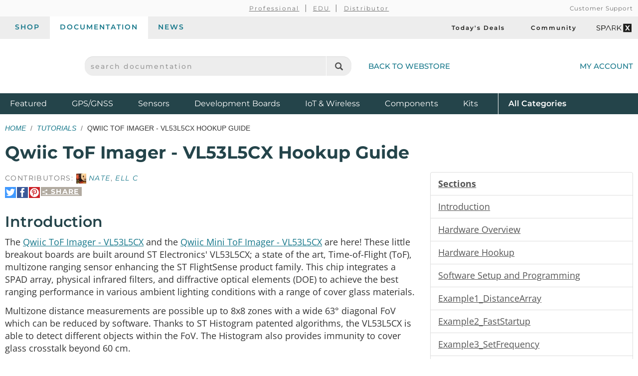

--- FILE ---
content_type: text/html;charset=UTF-8
request_url: https://learn.sparkfun.com/tutorials/qwiic-tof-imager---vl53l5cx-hookup-guide
body_size: 17431
content:
<!DOCTYPE html>
<html lang="en">
  <head>
    <!-- Google Tag Manager -->
<script>(function(w,d,s,l,i){w[l]=w[l]||[];w[l].push({'gtm.start':
new Date().getTime(),event:'gtm.js'});var f=d.getElementsByTagName(s)[0],
j=d.createElement(s),dl=l!='dataLayer'?'&l='+l:'';j.async=true;j.src=
'https://www.googletagmanager.com/gtm.js?id='+i+dl;f.parentNode.insertBefore(j,f);
})(window,document,'script','dataLayer','GTM-WLMFVVN');</script>
<!-- End Google Tag Manager -->
    <meta charset="utf-8">
          <meta name="viewport" content="width=device-width, initial-scale=1"> <!-- mobile mode if small screen device -->
    
    <title>Qwiic ToF Imager - VL53L5CX Hookup Guide - SparkFun Learn</title>

          <link rel="canonical" href="https://learn.sparkfun.com/tutorials/qwiic-tof-imager---vl53l5cx-hookup-guide/all">
            
    <link href="/css/bootstrap.min.css?rev=1765313455" rel="stylesheet">
    <link rel="stylesheet" href="/css/theme.github.css?rev=1765313455" type="text/css" media="screen" />    <link rel="alternate" type="application/atom+xml" title="Education Blog" href="https://learn.sparkfun.com/feeds/blog" />
    <link rel="alternate" type="application/atom+xml" title="Tutorials" href="https://learn.sparkfun.com/feeds/tutorials" />
    <link rel="alternate" type="application/atom+xml" title="Education Blog Comments" href="https://learn.sparkfun.com/feeds/blog_comments" />
    <link rel="alternate" type="application/atom+xml" title="Tutorial Comments" href="https://learn.sparkfun.com/feeds/tutorial_comments" />
  </head>

  <body id=learn class="layout-default no-type tutorials-view" ontouchstart="">
    <!-- Google Tag Manager (noscript) -->
<noscript><iframe src="https://www.googletagmanager.com/ns.html?id=GTM-WLMFVVN"
height="0" width="0" style="display:none;visibility:hidden"></iframe></noscript>
<!-- End Google Tag Manager (noscript) -->
    <script>;</script>
    <div class="wrapper" itemscope itemtype="http://schema.org/WebSite">
      <meta itemprop="url" content="https://learn.sparkfun.com/">
      <div class=wrapper-inner>

    <header>
  <div class="support-nav-container container-fluid hidden-xs">
    <div class="container">
      <div class="support-nav">
        <div aria-hidden="true">&nbsp;</div>

        <div>
          <ul class="professional-links">
            <li><a href="https://www.sparkfun.com/professional">Professional</a></li>
            <li><a href="https://www.sparkfun.com/education">EDU</a>            <li><a href="https://www.sparkfun.com/become-a-distributor">Distributor</a>          </ul>
        </div>

        <div class="cs">
          <a href="https://www.sparkfun.com/support">Customer Support</a>        </div>
      </div>
    </div>
  </div>

  <div class="top-nav-buttons container-fluid hidden-xs">
    <div class="container">
      <div class="tab-bar">
        <ul class="tab-navigation" aria-label="sparkfun.com navigation">
  <li><a href="https://www.sparkfun.com/">Shop</a></li>
  <li class="active"><a href="https://learn.sparkfun.com/">Documentation</a></li>
  <li class=""><a href="https://news.sparkfun.com/">News</a></li>
</ul>

<ul class="sale-links" aria-label="Deals and special interests">
  <li><a href="https://www.sparkfun.com/todays-deals"><span class="icon-header icon-header-sale" aria-hidden="true"></span>Today's Deals</a></li>
  <li><a href="https://community.sparkfun.com/" target="_blank"><span class=" icon-header icon-header-community" aria-hidden="true"></span>Community</a></li>
  <li><a class="sparkx" href="https://www.sparkfun.com/sparkx"><span class="sfe-icon-sparkx"><span class="sr-only">SparkX</span></span></a></li>
</ul>
      </div>
    </div>
  </div>

  <div class="container">
    <div class="header-content">
      <div class="logo-container">
        <button id="mobile-nav-menu-trigger" class="mobile-menu-button btn-unstyled hidden-sm hidden-md hidden-lg" type="button" aria-label="Open navigation menu">
          <span class="glyphicon glyphicon-menu-hamburger" aria-hidden="true"></span>
        </button>

        <a class="logo" href="https://www.sparkfun.com/">
          <span class="logo-sfe-primary"><span class="visuallyhidden">SparkFun Electronics - sparkfun.com</span></span>
        </a>
      </div>

      <div class="search-block">
                  <form id="search_form" class="search-block-form" action="https://learn.sparkfun.com/search/results" method="get">
            <label for="global-search" class="sr-only">search documentation</label>
            <input name="term" id="global-search" class="form-control" type="text" value="" placeholder="search documentation" autocomplete="off">
            <button type="submit" class="glyphicon glyphicon-search global-search-icon" aria-label="Search"></button>
          </form>
        
        <a href="https://www.sparkfun.com/" class="hidden-xs">Back to Webstore<span class="icon-header icon-header-undo" aria-hidden="true"></span></a>
      </div>

        <a class="account-link" href="https://www.sparkfun.com/customer/account">
          <span class="img-account-silhouette visible-xs-inline-block"><span class="sr-only">My Account</span></span>
          <span class="hidden-xs">My Account</span>
        </a>

    </div>
  </div>

  <div class="header-nav container-fluid hidden-xs">
    <div class="container">
      <ul class="nav-product-categories" aria-label="Featured product categories">
  <li><a href="https://www.sparkfun.com/featured">Featured <span class="sr-only">Products</span></a></li>
  <li><a href="https://www.sparkfun.com/gnss">GPS/GNSS</a></li>
  <li><a href="https://www.sparkfun.com/sensors">Sensors</a></li>
  <li><a href="https://www.sparkfun.com/development-boards">Development Boards</a></li>
  <li class="header-nav-iot"><a href="https://www.sparkfun.com/iot-wireless">IoT & Wireless</a></li>
  <li class="header-nav-components"><a href="https://www.sparkfun.com/components">Components</a></li>
  <li class="header-nav-kits"><a href="https://www.sparkfun.com/kits">Kits</a></li>
  <li class="all-cat"><a href="https://www.sparkfun.com/all-categories"><span class="visible-xs-inline">Shop </span>All <span class="sr-only">Product</span> Categories</a></li>
</ul>
    </div>
  </div>
  <div id="nav-mobile-menu" class="nav-mobile-menu" aria-labelledby="nav-mobile-menu-heading" aria-role="dialog" aria-modal="true">
    <h2 id="nav-mobile-menu-heading" class="sr-only">Navigation menu</h2>
    <ul class="mobile-menu-tabs">
      <li class="active"><a>Menu</a></li>
      <li><a href="https://www.sparkfun.com/customer/account">Account</a></li>
    </ul>
    <ul class="nav-product-categories" aria-label="Featured product categories">
  <li><a href="https://www.sparkfun.com/featured">Featured <span class="sr-only">Products</span></a></li>
  <li><a href="https://www.sparkfun.com/gnss">GPS/GNSS</a></li>
  <li><a href="https://www.sparkfun.com/sensors">Sensors</a></li>
  <li><a href="https://www.sparkfun.com/development-boards">Development Boards</a></li>
  <li class="header-nav-iot"><a href="https://www.sparkfun.com/iot-wireless">IoT & Wireless</a></li>
  <li class="header-nav-components"><a href="https://www.sparkfun.com/components">Components</a></li>
  <li class="header-nav-kits"><a href="https://www.sparkfun.com/kits">Kits</a></li>
  <li class="all-cat"><a href="https://www.sparkfun.com/all-categories"><span class="visible-xs-inline">Shop </span>All <span class="sr-only">Product</span> Categories</a></li>
</ul>
    <ul class="tab-navigation" aria-label="sparkfun.com navigation">
  <li><a href="https://www.sparkfun.com/">Shop</a></li>
  <li class="active"><a href="https://learn.sparkfun.com/">Documentation</a></li>
  <li class=""><a href="https://news.sparkfun.com/">News</a></li>
</ul>

<ul class="sale-links" aria-label="Deals and special interests">
  <li><a href="https://www.sparkfun.com/todays-deals"><span class="icon-header icon-header-sale" aria-hidden="true"></span>Today's Deals</a></li>
  <li><a href="https://community.sparkfun.com/" target="_blank"><span class=" icon-header icon-header-community" aria-hidden="true"></span>Community</a></li>
  <li><a class="sparkx" href="https://www.sparkfun.com/sparkx"><span class="sfe-icon-sparkx"><span class="sr-only">SparkX</span></span></a></li>
</ul>
  </div>
</header>

    
    <div class=content>
      <div class=container id=airlock>

        
        <div class=main-title>
  <ul class="breadcrumb">
    <li><a href="https://learn.sparkfun.com/">Home</a></li>
    <li><a href="https://learn.sparkfun.com/tutorials">Tutorials</a></li>
    <li>Qwiic ToF Imager - VL53L5CX Hookup Guide</li>
      </ul>

  <h1>
    Qwiic ToF Imager - VL53L5CX Hookup Guide  </h1>

</div>


<a id=nav_toggle_pages class="nav_toggle nav-toggle-trigger" href="#"><span>&#8801;</span> Pages</a>

<div id=tutorial class="row">

  <div class="col-sm-8" id="sections">

    <div class="contributors">
                      Contributors:
                <span class="contributor-alias"><img src="https://cdn.sparkfun.com/avatar/1ff6ad39b8c242a14296a76845e116cd?d=retro&s=20&r=pg" /> Nate</span>, <span class="contributor-alias"> Ell C</span>          </div>

    <div class="share-link-inline">

  <a class="share-link-toggle" href="#">
    <span class="share-title">
      <span class="sfe-icon-share"></span>
      Share    </span>
  </a>

  <div class="share-link-inner dialog">
    Use this URL to share:<br>
    <input class="form-control input-sm" type="text" value="http://sfe.io/t2002" onclick="$(this).trigger('select');">

    <div class="share-social">

      <a rel=nofollow onclick="return $(this).sfeutil('track_link',this,'Share','clicked','tumblr');" href="https://www.tumblr.com/share/link?url=http%3A%2F%2Fsfe.io%2Ft2002&name=Qwiic+ToF+Imager+-+VL53L5CX+Hookup+Guide" title="Share on Tumblr"><span class="sfe-icon-tumblr hidetext"><span>Share on Tumblr</span></span></a>

      <a rel=nofollow onclick="return $(this).sfeutil('track_link',this,'Share','clicked','reddit');" href="https://www.reddit.com/submit?url=http%3A%2F%2Fsfe.io%2Ft2002" title="Submit to reddit"><span class="sfe-icon-reddit hidetext"><span>Submit to reddi</span></span></a>

    </div>

    </div>
  
  <div class="share-social">

    <a rel=nofollow onclick="return $(this).sfeutil('track_link',this,'Share','clicked','twitter');" href="https://twitter.com/intent/tweet?text=Qwiic+ToF+Imager+-+VL53L5CX+Hookup+Guide&url=http%3A%2F%2Fsfe.io%2Ft2002&via=sparkfun" title="Share on Twitter"><span class="sfe-icon-twitter hidetext"><span>Share on Twitter</span></span></a>

    <a rel=nofollow onclick="return $(this).sfeutil('track_link',this,'Share','clicked','facebook');" href="http://www.facebook.com/sharer.php?u=http%3A%2F%2Fsfe.io%2Ft2002&t=Qwiic+ToF+Imager+-+VL53L5CX+Hookup+Guide" title="Share on Facebook"><span class="sfe-icon-facebook-nobox hidetext"><span>Share on Facebook</span></span></a>

          <a rel=nofollow onclick="return $(this).sfeutil('track_link',this,'Share','clicked','pinterest');" href="https://www.pinterest.com/pin/create/button/?url=http%3A%2F%2Fsfe.io%2Ft2002&media=https%3A%2F%2Fcdn.sparkfun.com%2F%2Fr%2F500-1000%2Fassets%2Flearn_tutorials%2F2%2F0%2F0%2F2%2F18642-SparkFun_Qwiic_ToF_Imager_-_VL53L5CX-01.jpg&description=Qwiic+ToF+Imager+-+VL53L5CX+Hookup+Guide" title="Pin It"><span class="sfe-icon-pinterest hidetext"><span>Pin It</span></span></a>
    
  </div>

  
</div>

          <div class="section tutorial-page">
        <h2 id="introduction">Introduction</h2>
        <p>The <a href="https://www.sparkfun.com/products/18642">Qwiic ToF Imager - VL53L5CX</a> and the <a href="https://www.sparkfun.com/products/19013">Qwiic Mini ToF Imager - VL53L5CX</a> are here! These little breakout boards are built around ST Electronics' VL53L5CX; a state of the art, Time-of-Flight (ToF), multizone ranging sensor enhancing the ST FlightSense product family. This chip integrates a SPAD array, physical infrared filters, and diffractive optical elements (DOE) to achieve the best ranging performance in various ambient lighting conditions with a range of cover glass materials.</p>

<p>Multizone distance measurements are possible up to 8x8 zones with a wide 63° diagonal FoV which can be reduced by software. Thanks to ST Histogram patented algorithms, the VL53L5CX is able to detect different objects within the FoV. The Histogram also provides immunity to cover glass crosstalk beyond 60 cm.</p>

<p>Ideal for 3D room mapping, obstacle detection for robotics, gesture recognition, IoT, laser-assisted autofocus, and AR/VR enhancement, the Qwiic connector on this sensor makes integration easy.</p>

<div class="row">
  <div class="col-md-6">

<div >
<div class="tile product-tile big grid " data-id="product-18642">
  <div class="actions-wrap">
          <a class="thumb" href="https://www.sparkfun.com/sparkfun-qwiic-tof-imager-vl53l5cx.html">
        <img src="https://cdn.sparkfun.com/r/600-600/assets/parts/1/8/1/6/9/18642-SparkFun_Qwiic_ToF_Imager_-_VL53L5CX-01.jpg" alt="SparkFun Qwiic ToF Imager - VL53L5CX" height="600">
      </a>
      </div>

  <div class="main">
    
    <h3 class="title">
              <a href="https://www.sparkfun.com/sparkfun-qwiic-tof-imager-vl53l5cx.html">
          <span>SparkFun Qwiic ToF Imager - VL53L5CX</span>
        </a>
          </h3>

    <span class="sku">
      SEN-18642    </span>

          <p class="description" style="display:none">
        The SparkFun Qwiic ToF Imager is built around VL53L5CX from ST Electronics; a state of the art, Time-of-Flight (ToF), multizo&hellip;      </p>
      </div>

      <div>
      <div class="prices">
                <span class="price-sale">
          <span class="price">$32.50</span>
        </span>
      </div>
    </div>
  
  </div>
</div>


</div>
  <div class="col-md-6">

<div >
<div class="tile product-tile big grid " data-id="product-19013">
  <div class="actions-wrap">
          <a class="thumb" href="https://www.sparkfun.com/sparkfun-qwiic-mini-tof-imager-vl53l5cx.html">
        <img src="https://cdn.sparkfun.com/r/600-600/assets/parts/1/8/6/1/2/19013-SparkFun_Qwiic_Mini_ToF_Imager_-_VL53L5CX-01.jpg" alt="SparkFun Qwiic Mini ToF Imager - VL53L5CX" height="600">
      </a>
      </div>

  <div class="main">
    
    <h3 class="title">
              <a href="https://www.sparkfun.com/sparkfun-qwiic-mini-tof-imager-vl53l5cx.html">
          <span>SparkFun Qwiic Mini ToF Imager - VL53L5CX</span>
        </a>
          </h3>

    <span class="sku">
      SEN-19013    </span>

          <p class="description" style="display:none">
        The SparkFun Qwiic Mini ToF Imager is built around VL53L5CX from ST Electronics; a state of the art, Time-of-Flight (ToF), mu&hellip;      </p>
      </div>

      <div>
      <div class="prices">
                <span class="price-sale">
          <span class="price">$25.95</span>
        </span>
      </div>
    </div>
  
  </div>
</div>


</div>
</div>

<div class="flex-video-wrap clearfix">
  <div class="flex-video widescreen img">
    <iframe src="https://www.youtube.com/embed/TkAV8aNZ5a4/?autohide=1&amp;border=0&amp;wmode=opaque&amp;enablejsapi=1" frameborder=0 allowfullscreen width="560" height="315"></iframe>
  </div>
</div>


<h3>Required Materials</h3>

<p>To follow along with this tutorial, you will need the following materials. You may not need everything though depending on what you have. Add it to your cart, read through the guide, and adjust the cart as necessary.</p>

<script src="/wish_lists/165851.js"></script>

<h3>Suggested Reading</h3>

<p>If you aren't familiar with the Qwiic system, we recommend reading <a href="https://www.sparkfun.com/qwiic">here for an overview</a>.</p>

<table class="table table-bordered">
  <tr align="center">
   <td><center><a href="https://www.sparkfun.com/qwiic"><img src="https://cdn.sparkfun.com/assets/custom_pages/2/7/2/qwiic-logo.png" alt="Qwiic Connect System" title="Qwiic Connect System"></a></center></td>
  </tr>
  <tr align="center">
    <td><i><a href="https://www.sparkfun.com/qwiic">Qwiic Connect System</a></i></td>
  </tr>
</table>

<p>We would also recommend taking a look at the following tutorials if you aren't familiar with them.</p>


<div class="tile-wrap">
  <div class="tile tutorial-tile  grid " data-id="tutorial-62">
  <a href="https://learn.sparkfun.com/tutorials/logic-levels">
          <div class="thumb-wrap">
        <div class="thumb" style="background-image:url(https://cdn.sparkfun.com/c/264-148/assets/learn_tutorials/6/2/Input_Output_Logic_Level_Tolerances_tutorial_tile.png)"></div>
      </div>
    
    
    <h3 class="title">Logic Levels</h3>
      </a>

      <div class="description">
      Learn the difference between 3.3V and 5V devices and logic levels.     </div>
  
  </div>
<div class="tile tutorial-tile  grid " data-id="tutorial-82">
  <a href="https://learn.sparkfun.com/tutorials/i2c">
          <div class="thumb-wrap">
        <div class="thumb" style="background-image:url(https://cdn.sparkfun.com/c/264-148/assets/learn_tutorials/8/2/I2C-Block-Diagram.jpg)"></div>
      </div>
    
    
    <h3 class="title">I2C</h3>
      </a>

      <div class="description">
      An introduction to I2C, one of the main embedded communications protocols in use today.    </div>
  
  </div>
<div class="tile tutorial-tile  grid " data-id="tutorial-664">
  <a href="https://learn.sparkfun.com/tutorials/how-to-work-with-jumper-pads-and-pcb-traces">
          <div class="thumb-wrap">
        <div class="thumb" style="background-image:url(https://cdn.sparkfun.com/c/264-148/assets/learn_tutorials/6/6/4/PCB_TraceCutLumenati.jpg)"></div>
      </div>
    
    
    <h3 class="title">How to Work with Jumper Pads and PCB Traces</h3>
      </a>

      <div class="description">
      Handling PCB jumper pads and traces is an essential skill. Learn how to cut a PCB trace, add a solder jumper between pads to reroute connections, and repair a trace with the green wire method if a trace is damaged.
    </div>
  
  </div>
<div class="tile tutorial-tile  grid " data-id="tutorial-928">
  <a href="https://learn.sparkfun.com/tutorials/hookup-guide-for-the-sparkfun-artemis-thing-plus">
          <div class="thumb-wrap">
        <div class="thumb" style="background-image:url(https://cdn.sparkfun.com/c/264-148/assets/learn_tutorials/9/2/8/15574-SparkFun_Thing_Plus_-_Artemis-02.jpg)"></div>
      </div>
    
    
    <h3 class="title">Hookup Guide for the SparkFun Artemis Thing Plus</h3>
      </a>

      <div class="description">
      Get started with our SparkFun Artemis Thing Plus - our popular Thing Plus footprint with the powerful Artemis module for ultimate functionality.    </div>
  
  </div>
</div>

  <div class="clearfix"></div>      </div>
          <div class="section tutorial-page">
        <h2 id="hardware-overview">Hardware Overview</h2>
        <h3>VL53L5CX</h3>

<p>The SparkFun Qwiic ToF Imager and Qwiic ToF Mini are state of the art, 64 pixel Time-of-Flight (ToF) 4 meter ranging sensors built around the VL53L5CX from ST. To see more details, refer to the <a href="https://cdn.sparkfun.com/assets/6/e/3/0/6/vl53l5cx-datasheet.pdf">datasheet</a>.</p>

<div class="alert alert-danger">
<span class="glyphicon glyphicon-warning-sign"></span>
<b> Note:</b> Both of these boards ship with vacuum tape over the sensor. Please be sure to remove this tape before first use!  
</div>

<table class="table table-hover table-striped table-bordered">
  <tr align="center">
   <td><a href="https://cdn.sparkfun.com/r/600-600/assets/learn_tutorials/2/0/0/2/18642-SparkFun_Qwiic_ToF_Imager_-_VL53L5CX-Sensor.jpg"><img src="https://cdn.sparkfun.com/assets/learn_tutorials/2/0/0/2/18642-SparkFun_Qwiic_ToF_Imager_-_VL53L5CX-Sensor.jpg" alt="The sensor is smack in the middle of the front side of the board."></a></td>
   <td><a href="https://cdn.sparkfun.com/r/600-600/assets/learn_tutorials/2/0/0/2/19013-Qwiic_ToF_Imager_Mini_VL53L5CX-Sensor1.jpg"><img src="https://cdn.sparkfun.com/assets/learn_tutorials/2/0/0/2/19013-Qwiic_ToF_Imager_Mini_VL53L5CX-Sensor1.jpg" alt="The sensor is a little bit higher than the middle of the front side of the board."></a></td>
  </tr>
  <tr align="center">
    <td><i>Qwiic ToF Imager - VL53L5CX</i></td>
    <td><i>Qwiic Mini ToF Imager - VL53L5CX</i></td>
  </tr>
</table>

<h3>Qwiic Connectors</h3>

<p>Our Qwiic Ecosystem makes sensors pretty much plug and play. There are two Qwiic connectors on either side of the Qwiic Air Velocity Sensor board to provide power and I<sup>2</sup>C connectivity simultaneously.</p>

<p>The 7-bit unshifted I<sup>2</sup>C address (most commonly used with Arduino) is <strong>0x29</strong>. The 8-bit I<sup>2</sup>C address of the board is <b>0x52</b> for writing and <strong>0x53</strong> for reading.</p>

<table class="table table-hover table-striped table-bordered">
  <tr align="center">
   <td><a href="https://cdn.sparkfun.com/r/600-600/assets/learn_tutorials/2/0/0/2/18642-SparkFun_Qwiic_ToF_Imager_-_VL53L5CX-Qwiic.jpg"><img src="https://cdn.sparkfun.com/assets/learn_tutorials/2/0/0/2/18642-SparkFun_Qwiic_ToF_Imager_-_VL53L5CX-Qwiic.jpg" alt="Qwiic connectors live on either side of the front side of the board (left and right)."></a></td>
   <td><a href="https://cdn.sparkfun.com/r/600-600/assets/learn_tutorials/2/0/0/2/19013-Qwiic_ToF_Imager_Mini_VL53L5CX-Sensor1.jpg"><img src="https://cdn.sparkfun.com/assets/learn_tutorials/2/0/0/2/19013-Qwiic_ToF_Imager_Mini_VL53L5CX-Qwiic1.jpg" alt="Qwiic connectors live on either side of the back side of the board (left and right)."></a></td>
  </tr>
  <tr align="center">
    <td><i>Qwiic ToF Imager - VL53L5CX</i></td>
    <td><i>Qwiic Mini ToF Imager - VL53L5CX</i></td>
  </tr>
</table>

<h3>Power</h3>

<p>Ideally power will be supplied by the Qwiic connector, but if you wish to supply your own power, pins have been broken out along the bottom side of the board labeled <code>3V3</code> and <code>GND</code>. The input voltage range should be between <b>2.7</b>-<b>3.3V</b>.</p>

<table class="table table-hover table-striped table-bordered">
  <tr align="center">
   <td><a href="https://cdn.sparkfun.com/r/600-600/assets/learn_tutorials/2/0/0/2/18642-SparkFun_Qwiic_ToF_Imager_-_VL53L5CX-PwrPTH.jpg"><img src="https://cdn.sparkfun.com/assets/learn_tutorials/2/0/0/2/18642-SparkFun_Qwiic_ToF_Imager_-_VL53L5CX-PwrPTH.jpg" alt="First two pins from the left on the bottom of the front side of the board are Ground and 3V3"></a></td>
   <td><a href="https://cdn.sparkfun.com/r/600-600/assets/learn_tutorials/2/0/0/2/19013-Qwiic_ToF_Imager_Mini_VL53L5CX-PwrPTH1.jpg"><img src="https://cdn.sparkfun.com/assets/learn_tutorials/2/0/0/2/19013-Qwiic_ToF_Imager_Mini_VL53L5CX-PwrPTH1.jpg" alt="First two pins from the right on the bottom of the front side of the board are Ground and 3V3."></a></td>
  </tr>
  <tr align="center">
    <td><i>Qwiic ToF Imager - VL53L5CX</i></td>
    <td><i>Qwiic Mini ToF Imager - VL53L5CX</i></td>
  </tr>
</table>

<h3>I<sup>2</sup>C</h3>

<p>The I<sup>2</sup>C pins break out the functionality of the Qwiic connectors. Depending on your application, you can connect to these pins via the plated through holes for SDA and SCL.</p>

<table class="table table-hover table-striped table-bordered">
  <tr align="center">
   <td><a href="https://cdn.sparkfun.com/r/600-600/assets/learn_tutorials/2/0/0/2/18642-SparkFun_Qwiic_ToF_Imager_-_VL53L5CX-SDASCL.jpg"><img src="https://cdn.sparkfun.com/assets/learn_tutorials/2/0/0/2/18642-SparkFun_Qwiic_ToF_Imager_-_VL53L5CX-SDASCL.jpg" alt="The two middle pins on the bottom edge of the front side of the board are SDA and SCL (in that order from left)"></a></td>
   <td><a href="https://cdn.sparkfun.com/r/600-600/assets/learn_tutorials/2/0/0/2/19013-Qwiic_ToF_Imager_Mini_VL53L5CX-SDASCL1.jpg"><img src="https://cdn.sparkfun.com/assets/learn_tutorials/2/0/0/2/19013-Qwiic_ToF_Imager_Mini_VL53L5CX-SDASCL1.jpg" alt="The two middle pins on the bottom edge of the front side of the board are SDA and SCL (in that order from left)"></a></td>
  </tr>
  <tr align="center">
    <td><i>Qwiic ToF Imager - VL53L5CX</i></td>
    <td><i>Qwiic Mini ToF Imager - VL53L5CX</i></td>
  </tr>
</table>

<h3>INT and RST</h3>

<p>The interrupt pin is the interrupt output and defaults to an open-drain output. A 47 kΩ pull-up resistor to IOVDD is included.</p>

<p>The reset pin is the I<sup>2</sup>C interface reset pin and is active high. It is pulled to ground with a 47 kΩ resistor.</p>

<table class="table table-hover table-striped table-bordered">
  <tr align="center">
   <td><a href="https://cdn.sparkfun.com/r/600-600/assets/learn_tutorials/2/0/0/2/18642-SparkFun_Qwiic_ToF_Imager_-_VL53L5CX-INTRST.jpg"><img src="https://cdn.sparkfun.com/assets/learn_tutorials/2/0/0/2/18642-SparkFun_Qwiic_ToF_Imager_-_VL53L5CX-INTRST.jpg" alt="Interrupt and Reset are the two pins on the far right on the bottom side of the front of the board"></a></td>
   <td><a href="https://cdn.sparkfun.com/r/600-600/assets/learn_tutorials/2/0/0/2/19013-Qwiic_ToF_Imager_Mini_VL53L5CX-INTRST1.jpg"><img src="https://cdn.sparkfun.com/assets/learn_tutorials/2/0/0/2/19013-Qwiic_ToF_Imager_Mini_VL53L5CX-INTRST1.jpg" alt="Interrupt and Reset are the two pins on the far left on the bottom side of the front of the board"></a></td>
  </tr>
  <tr align="center">
    <td><i>Qwiic ToF Imager - VL53L5CX</i></td>
    <td><i>Qwiic Mini ToF Imager - VL53L5CX</i></td>
  </tr>
</table>

<h3>LP, VDDIO, &amp; VDDA</h3>

<p>The pins in this section are specific to the 1"x1" board. LP is a <em>low power</em> enable pin. Drive this pin to logic 0 to disable the I<sup>2</sup>C comms to reduce power consumption. Drive this pin to logic 1 to enable I<sup>2</sup>C comms. This pin is typically only needed when you need to change the I2C address in multidevice systems. A 47 kΩ pull-up resistor to IOVDD is included so it can be left unconnected.</p>

<p>VDDIO/VDDA: These pins are used as an alternate power supply. By default, VDDIO and VDDA are tied together but by opening the PSU jumper they can be isolated. A user must then provide separate VDDIO and VDDA supplies. This is most applicable for users who want to use IO voltages (1.8, 2.8, or 3.3V) separate from AVDD voltages (2.8 or 3.3V) for maximum power reduction.</p>

<p><div class="center-block text-center"> <a href="https://cdn.sparkfun.com/assets/learn_tutorials/2/0/0/2/18642-SparkFun_Qwiic_ToF_Imager_-_VL53L5CX-GPIOBack.jpg"><img src="https://cdn.sparkfun.com/r/600-600/assets/learn_tutorials/2/0/0/2/18642-SparkFun_Qwiic_ToF_Imager_-_VL53L5CX-GPIOBack.jpg" alt="LP, VDDIO, and VDDA all live on the top side of the back of the board (in that order from left)" /></a> </div></p>

<h3>Jumpers</h3>

<h4>INT</h4>

<p>Cut the <strong>INT</strong> jumper to remove the 47 kΩ pull-up resistor from the INT pin.</p>

<table class="table table-hover table-striped table-bordered">
  <tr align="center">
   <td><a href="https://cdn.sparkfun.com/r/600-600/assets/learn_tutorials/2/0/0/2/18642-SparkFun_Qwiic_ToF_Imager_-_VL53L5CX-INTJumper.jpg"><img src="https://cdn.sparkfun.com/assets/learn_tutorials/2/0/0/2/18642-SparkFun_Qwiic_ToF_Imager_-_VL53L5CX-INTJumper.jpg" alt="INT is the top right jumper on the back of the board"></a></td>
   <td><a href="https://cdn.sparkfun.com/r/600-600/assets/learn_tutorials/2/0/0/2/19013-Qwiic_ToF_Imager_Mini_VL53L5CX-INTJumper1.jpg"><img src="https://cdn.sparkfun.com/assets/learn_tutorials/2/0/0/2/19013-Qwiic_ToF_Imager_Mini_VL53L5CX-INTJumper1.jpg" alt="The INT jumper is just to the right of middle on the back of the board"></a></td>
  </tr>
  <tr align="center">
    <td><i>Qwiic ToF Imager - VL53L5CX</i></td>
    <td><i>Qwiic Mini ToF Imager - VL53L5CX</i></td>
  </tr>
</table>

<h4>I<sup>2</sup>C</h4>

<p>The SparkFun Qwiic ToF Imager Sensor has two 2.2 kΩ pull-up resistors attached to the I<sup>2</sup>C bus by default. If multiple sensors are connected to the bus with the pull-up resistors enabled the parallel equivalent resistance may create too strong of a pull-up for the bus to operate correctly. As a general rule of thumb, disable all but one pair of pull-up resistors if multiple devices are connected to the bus. If you need to disconnect the pull-up resistors they can be removed by cutting the traces on the corresponding jumper highlighted below.</p>

<table class="table table-hover table-striped table-bordered">
  <tr align="center">
   <td><a href="https://cdn.sparkfun.com/r/600-600/assets/learn_tutorials/2/0/0/2/18642-SparkFun_Qwiic_ToF_Imager_-_VL53L5CX-I2CJumper.jpg"><img src="https://cdn.sparkfun.com/assets/learn_tutorials/2/0/0/2/18642-SparkFun_Qwiic_ToF_Imager_-_VL53L5CX-I2CJumper.jpg"  alt="The I2C Jumper is at the top left of the back of the board"></a></td>
   <td><a href="https://cdn.sparkfun.com/r/600-600/assets/learn_tutorials/2/0/0/2/19013-Qwiic_ToF_Imager_Mini_VL53L5CX-I2CJumper1.jpg"><img src="https://cdn.sparkfun.com/assets/learn_tutorials/2/0/0/2/19013-Qwiic_ToF_Imager_Mini_VL53L5CX-I2CJumper1.jpg" alt="The I2C jumper is on the right side of the back of the board near the qwiic connector"></a></td>
  </tr>
  <tr align="center">
    <td><i>Qwiic ToF Imager - VL53L5CX</i></td>
    <td><i>Qwiic Mini ToF Imager - VL53L5CX</i></td>
  </tr>
</table>

<h4>PSU</h4>

<p>This jumper is related to the pins specific to the 1" x 1" ToF board. By default, VDDIO and VDDA are tied together. Cutting the <strong>PSU</strong> jumper will isolate the power rails. A user must then provide separate VDDIO and VDDA supplies. This is most applicable for users who want to use IO voltages (1.8, 2.8, or 3.3V) separate from AVDD voltages (2.8 or 3.3V) for maximum power reduction.</p>

<p><div class="center-block text-center"> <a href="https://cdn.sparkfun.com/assets/learn_tutorials/2/0/0/2/18642-SparkFun_Qwiic_ToF_Imager_-_VL53L5CX-PSUJumper.jpg"><img src="https://cdn.sparkfun.com/r/600-600/assets/learn_tutorials/2/0/0/2/18642-SparkFun_Qwiic_ToF_Imager_-_VL53L5CX-PSUJumper.jpg" alt="The PSU is the left, bottom jumper" /></a> </div></p>

<h4>LED</h4>

<p>If minimal power consumption is a concern, or you just don't want that Power LED on the front of the board to light up, go ahead and cut this jumper.</p>

<table class="table table-hover table-striped table-bordered">
  <tr align="center">
   <td><a href="https://cdn.sparkfun.com/r/600-600/assets/learn_tutorials/2/0/0/2/18642-SparkFun_Qwiic_ToF_Imager_-_VL53L5CX-LEDJumper.jpg"><img src="https://cdn.sparkfun.com/assets/learn_tutorials/2/0/0/2/18642-SparkFun_Qwiic_ToF_Imager_-_VL53L5CX-LEDJumper.jpg"  alt="LED is the bottom right jumper"></a></td>
   <td><a href="https://cdn.sparkfun.com/r/600-600/assets/learn_tutorials/2/0/0/2/19013-Qwiic_ToF_Imager_Mini_VL53L5CX-LEDJumper1.jpg"><img src="https://cdn.sparkfun.com/assets/learn_tutorials/2/0/0/2/19013-Qwiic_ToF_Imager_Mini_VL53L5CX-LEDJumper1.jpg" alt="The LED jumper is on the back of the board to the left of the middle"></a></td>
  </tr>
  <tr align="center">
    <td><i>Qwiic ToF Imager - VL53L5CX</i></td>
    <td><i>Qwiic Mini ToF Imager - VL53L5CX</i></td>
  </tr>
</table>

<h3>Board Outline</h3>

<h4>Qwiic ToF Imager - VL53L5CX</h4>

<p>This sensor measures 1" x 1".</p>

<p><div class="center-block text-center"> <a href="https://cdn.sparkfun.com/assets/learn_tutorials/2/0/0/2/BoardOutline.png"><img src="https://cdn.sparkfun.com/r/600-600/assets/learn_tutorials/2/0/0/2/BoardOutline.png" alt="Board measures 1&quot; x 1&quot;" /></a> </div></p>

<p><div class="center-block text-center"><em>Click the image for a closer view</em></div></p>

<h4>Qwiic Mini ToF Imager - VL53L5CX</h4>

<p>This sensor measures 0.5" x 1".</p>

<p><div class="center-block text-center"> <a href="https://cdn.sparkfun.com/assets/1/1/8/5/1/19013-Qwiic-ToF-Imager_-VL53L5CX-Mini_BoardDimensions.png"><img src="https://cdn.sparkfun.com/r/600-600/assets/1/1/8/5/1/19013-Qwiic-ToF-Imager_-VL53L5CX-Mini_BoardDimensions.png" alt="Board measures 0.5&quot; x 1&quot;" /></a> </div></p>

<p><div class="center-block text-center"><em>Click the image for a closer view</em></div></p>      </div>
          <div class="section tutorial-page">
        <h2 id="hardware-hookup">Hardware Hookup</h2>
        <div class="alert alert-info">
<span class="glyphicon glyphicon-warning-sign"></span>
<b> A note on choosing a board:</b> The VL53L5CX is unique in that it requires its firmware to be loaded at power-on over the I2C bus. Because this firmware is ~90k bytes, we recommend a microcontroller with enough flash to store VL53L5CX's firmware as well as your program code. Sorry, Uno's are out. But didn't you want an excuse to try out something new? We recommend choosing either an <a href="https://www.sparkfun.com/products/15574">Artemis Thing Plus</a> or an <a href="https://www.sparkfun.com/products/15663">ESP32 Thing Plus</a> board as your development board. 

</div>

<p>Using the Qwiic system, assembling the hardware is simple. All you need to do is connect your VL53L5CX Imager Breakout to your chosen development board with a Qwiic cable or <a href="https://www.sparkfun.com/products/14425">adapter cable</a>. If Qwiic is not your thing, or if your dev board doesn't have one built in you can always solder directly to the I<sup>2</sup>C pins. If you are not using a Qwiic-enabled board, make sure your input voltage and logic are either running at <strong>3.3V</strong> or you are shifting the <a href="https://learn.sparkfun.com/tutorials/logic-levels">logic level</a> from whatever logic your controller runs at to <strong>3.3V</strong>.</p>

<p><br /></p>

<h4>Qwiic ToF Imager - VL53L5CX</h4>

<p><div class="center-block text-center"> <a href="https://cdn.sparkfun.com/assets/learn_tutorials/2/0/0/2/SparkFun_Qwiic_ToF_Imager_-_VL53L5CX_Hookup_Guide-02.jpg"><img src="https://cdn.sparkfun.com/r/600-600/assets/learn_tutorials/2/0/0/2/SparkFun_Qwiic_ToF_Imager_-_VL53L5CX_Hookup_Guide-02.jpg" alt="Artemis thing plus is connected to the ToF with a qwiic cable" /></a> </div></p>

<p><div class="center-block text-center"><em>Click the image for a closer view</em></div>
<br />
<br /></p>

<h4>Qwiic Mini ToF Imager - VL53L5CX</h4>

<p><div class="center-block text-center"> <a href="https://cdn.sparkfun.com/assets/learn_tutorials/2/0/0/2/ToF-Hookup-Min1i.jpg"><img src="https://cdn.sparkfun.com/r/600-600/assets/learn_tutorials/2/0/0/2/ToF-Hookup-Mini1.jpg" alt="Artemis thing plus is connected to the ToF Mini with a qwiic cable" /></a> </div></p>

<p><div class="center-block text-center"><em>Click the image for a closer view</em></div></p>

<div class="alert alert-danger">
<span class="glyphicon glyphicon-warning-sign"></span>
<b> Before Use:</b> Make sure to remove the vacuum tape from the VL53L5CX sensor before first use! 
</div>      </div>
          <div class="section tutorial-page">
        <h2 id="software-setup-and-programming">Software Setup and Programming</h2>
        <div class="alert alert-info">
<b>Note:</b> Make sure you are using the latest stable version of the Arduino IDE on your desktop. If this is your first time using Arduino IDE, library, or board add-on, please review the following tutorials. <br /><br />
<ul>
<li><a href="https://learn.sparkfun.com/tutorials/installing-arduino-ide">Installing the Arduino IDE</a></li>
<li><a href="https://learn.sparkfun.com/tutorials/installing-an-arduino-library">Installing an Arduino Library</a></li>
<li><a href="https://learn.sparkfun.com/tutorials/installing-board-definitions-in-the-arduino-ide">Installing Board Definitions in the Arduino IDE</a></li>
</ul>
</div>

<p>We&apos;ve written a simple Arduino library to quickly get started reading data from the Qwiic ToF Imager. Install the library through the Arduino Library Manager tool by searching for <b>"SparkFun VL53L5CX"</b>. Users who prefer to manually install it can get the library from the <a href="https://github.com/sparkfun/SparkFun_VL53L5CX_Arduino_Library">GitHub Repository</a> or download the ZIP by clicking the button below:</p>

<p><br /></p>

<p><div class="center-block text-center"> <a href="https://github.com/sparkfun/SparkFun_VL53L5CX_Arduino_Library/archive/refs/heads/main.zip" class="btn btn-default">SparkFun Qwiic Time-of-Flight Sensor VL53L5CX Arduino Library (ZIP)</a> </div></p>      </div>
          <div class="section tutorial-page">
        <h2 id="example1distancearray">Example1_DistanceArray</h2>
        <p>Hook up your ToF imager to your Artemis Thing Plus via the Qwiic cables, and click "<strong>File</strong> > <strong>Examples</strong> > <strong>SparkFun VL53L5CX Arduino Library</strong> > <strong>Example1_DistanceArray</strong>".</p>

<p><div class="center-block text-center"> <a href="https://cdn.sparkfun.com/assets/learn_tutorials/2/0/0/2/Examples.png"><img src="https://cdn.sparkfun.com/r/600-600/assets/learn_tutorials/2/0/0/2/Examples.png" alt="Where to find the Examples in the arduino menu" /></a> </div></p>

<p>We&apos;ll assume that you have selected the board (in this case the <strong>SparkFun Artemis Thing Plus</strong>) and the correct COM port at this point. If you have the code open, hit the upload button. Otherwise, copy and paste the following into the Arduino IDE, make sure to select the correct board and COM port, and then upload:</p>

<pre><code>language:c
/*
  Read an 8x8 array of distances from the VL53L5CX
  By: Nathan Seidle
  SparkFun Electronics
  Date: October 26, 2021
  License: MIT. See license file for more information but you can
  basically do whatever you want with this code.

  This example shows how to read all 64 distance readings at once.

  Feel like supporting our work? Buy a board from SparkFun!
  https://www.sparkfun.com/products/18642

*/

#include &lt;Wire.h&gt;

#include &lt;SparkFun_VL53L5CX_Library.h&gt; //http://librarymanager/All#SparkFun_VL53L5CX

SparkFun_VL53L5CX myImager;
VL53L5CX_ResultsData measurementData; // Result data class structure, 1356 byes of RAM

int imageResolution = 0; //Used to pretty print output
int imageWidth = 0; //Used to pretty print output

void setup()
{
  Serial.begin(115200);
  delay(1000);
  Serial.println("SparkFun VL53L5CX Imager Example");

  Wire.begin(); //This resets to 100kHz I2C

  Serial.println("Initializing sensor board. This can take up to 10s. Please wait.");
  if (myImager.begin() == false)
  {
    Serial.println(F("Sensor not found - check your wiring. Freezing"));
    while (1) ;
  }

  myImager.setResolution(8*8); //Enable all 64 pads

  imageResolution = myImager.getResolution(); //Query sensor for current resolution - either 4x4 or 8x8
  imageWidth = sqrt(imageResolution); //Calculate printing width

  myImager.startRanging();
}

void loop()
{
  //Poll sensor for new data
  if (myImager.isDataReady() == true)
  {
    if (myImager.getRangingData(&amp;measurementData)) //Read distance data into array
    {
      //The ST library returns the data transposed from zone mapping shown in datasheet
      //Pretty-print data with increasing y, decreasing x to reflect reality
      for (int y = 0 ; y &lt;= imageWidth * (imageWidth - 1) ; y += imageWidth)
      {
        for (int x = imageWidth - 1 ; x &gt;= 0 ; x--)
        {
          Serial.print("\t");
          Serial.print(measurementData.distance_mm[x + y]);
        }
        Serial.println();
      }
      Serial.println();
    }
  }

  delay(5); //Small delay between polling
}
</code></pre>

<p><br />
Open up your <a href="https://learn.sparkfun.com/tutorials/terminal-basics">Serial Monitor</a>, make sure the baud rate is set appropriately, and you should see something like the following:</p>

<p><div class="center-block text-center"> <a href="https://cdn.sparkfun.com/assets/learn_tutorials/2/0/0/2/Example1_Output.png"><img src="https://cdn.sparkfun.com/r/600-600/assets/learn_tutorials/2/0/0/2/Example1_Output.png" alt="Serial Monitor output" /></a> </div></p>

<p><div class="center-block text-center"><em>Click the image for a closer view</em></div></p>      </div>
          <div class="section tutorial-page">
        <h2 id="example2faststartup">Example2_FastStartup</h2>
        <p>Hook up your ToF imager to your Artemis Thing Plus via the Qwiic cables, and click "<strong>File</strong> > <strong>Examples</strong> > <strong>SparkFun VL53L5CX Arduino Library</strong> > <strong>Example2_FastStartup</strong>".</p>

<p><div class="center-block text-center"> <a href="https://cdn.sparkfun.com/assets/learn_tutorials/2/0/0/2/Examples.png"><img src="https://cdn.sparkfun.com/r/600-600/assets/learn_tutorials/2/0/0/2/Examples.png" alt="Where to find the Examples in the arduino menu" /></a> </div></p>

<p>We&apos;ll assume that you have selected the board (in this case the <strong>SparkFun Artemis Thing Plus</strong>) and the correct COM port at this point. If you have the code open, hit the upload button. Otherwise, copy and paste the following into the Arduino IDE, make sure to select the correct board and COM port, and then upload:</p>

<pre><code>language:c
/*
  Read an 8x8 array of distances from the VL53L5CX
  By: Nathan Seidle
  SparkFun Electronics
  Date: October 26, 2021
  License: MIT. See license file for more information but you can
  basically do whatever you want with this code.

  This example shows how to setup the I2C bus to minimize the amount
  of time taken to init the sensor.

  At each power on reset, a staggering 86,000 bytes of firmware have to be sent to the sensor.
  At 100kHz, this can take ~9.4s. By increasing the clock speed, we can cut this time down to ~1.4s.

  Two parameters can be tweaked: 

    Clock speed: The VL53L5CX has a max bus speed of 400kHz but we have had success up to 1MHz.

    Max transfer size: The majority of Arduino platforms default to 32 bytes. If you are using one 
    with a larger buffer (ESP32 is 128 bytes for example), this can help decrease transfer times a bit.

  Measurements:
    Default 100kHz clock and 32 byte transfer: 9.4s
    400kHz, 32 byte transfer: 2.8s
    400kHz, 128 byte transfer: 2.5s
    1MHz, 32 byte transfer: 1.65s
    1MHz, 128 byte transfer: 1.4s

  Feel like supporting our work? Buy a board from SparkFun!
  https://www.sparkfun.com/products/18642

*/

#include &lt;Wire.h&gt;

#include &lt;SparkFun_VL53L5CX_Library.h&gt; //http://librarymanager/All#SparkFun_VL53L5CX

SparkFun_VL53L5CX myImager;
VL53L5CX_ResultsData measurementData; // Result data class structure, 1356 byes of RAM

int imageResolution = 0; //Used to pretty print output
int imageWidth = 0; //Used to pretty print output

void setup()
{
  Serial.begin(115200);
  delay(1000);
  Serial.println("SparkFun VL53L5CX Imager Example");

  Wire.begin(); //This resets I2C bus to 100kHz
  Wire.setClock(400000); //Sensor has max I2C freq of 400kHz 
  //Wire.setClock(1000000); //Run sensor out of spec

  //myImager.setWireMaxPacketSize(128); //Increase default from 32 bytes to 128 - not supported on all platforms

  Serial.println("Initializing sensor board. This can take up to 10s. Please wait.");

  //Time how long it takes to transfer firmware to sensor
  long startTime = millis();
  bool startup = myImager.begin();
  long stopTime = millis();

  if (startup == false)
  {
    Serial.println(F("Sensor not found - check your wiring. Freezing"));
    while (1) ;
  }

  Serial.print("Firmware transfer time: ");
  float timeTaken = (stopTime - startTime) / 1000.0;
  Serial.print(timeTaken, 3);
  Serial.println("s");

  myImager.setResolution(8*8); //Enable all 64 pads

  imageResolution = myImager.getResolution(); //Query sensor for current resolution - either 4x4 or 8x8
  imageWidth = sqrt(imageResolution); //Calculate printing width

  myImager.startRanging();
}

void loop()
{
  //Poll sensor for new data
  if (myImager.isDataReady() == true)
  {
    if (myImager.getRangingData(&amp;measurementData)) //Read distance data into array
    {
      //The ST library returns the data transposed from zone mapping shown in datasheet
      //Pretty-print data with increasing y, decreasing x to reflect reality
      for (int y = 0 ; y &lt;= imageWidth * (imageWidth - 1) ; y += imageWidth)
      {
        for (int x = imageWidth - 1 ; x &gt;= 0 ; x--)
        {
          Serial.print("\t");
          Serial.print(measurementData.distance_mm[x + y]);
        }
        Serial.println();
      }
      Serial.println();
    }
  }

  delay(5); //Small delay between polling
}
</code></pre>

<p><br />
Open up your <a href="https://learn.sparkfun.com/tutorials/terminal-basics">Serial Monitor</a>, make sure the baud rate is set appropriately, and you should see something like the following:</p>

<p><div class="center-block text-center"> <a href="https://cdn.sparkfun.com/assets/learn_tutorials/2/0/0/2/Example2_SmallOutput.png"><img src="https://cdn.sparkfun.com/r/600-600/assets/learn_tutorials/2/0/0/2/Example2_SmallOutput.png" alt="Serial Monitor output" /></a> </div></p>

<p><div class="center-block text-center"><em>Click the image for a closer view</em></div></p>      </div>
          <div class="section tutorial-page">
        <h2 id="example3setfrequency">Example3_SetFrequency</h2>
        <p>Hook up your ToF imager to your Artemis Thing Plus via the Qwiic cables, and click "<strong>File</strong> > <strong>Examples</strong> > <strong>SparkFun VL53L5CX Arduino Library</strong> > <strong>Example3_SetFrequency</strong>".</p>

<p><div class="center-block text-center"> <a href="https://cdn.sparkfun.com/assets/learn_tutorials/2/0/0/2/Examples.png"><img src="https://cdn.sparkfun.com/r/600-600/assets/learn_tutorials/2/0/0/2/Examples.png" alt="Where to find the Examples in the arduino menu" /></a> </div></p>

<p>We&apos;ll assume that you have selected the board (in this case the <strong>SparkFun Artemis Thing Plus</strong>) and the correct COM port at this point. If you have the code open, hit the upload button. Otherwise, copy and paste the following into the Arduino IDE, make sure to select the correct board and COM port, and then upload:</p>

<pre><code>language:c
/*
  Read an 8x8 array of distances from the VL53L5CX
  By: Nathan Seidle
  SparkFun Electronics
  Date: October 26, 2021
  License: MIT. See license file for more information but you can
  basically do whatever you want with this code.

  This example shows how to increase output frequency.

  Default is 1Hz.
  Using 4x4, min frequency is 1Hz and max is 60Hz
  Using 8x8, min frequency is 1Hz and max is 15Hz

  Feel like supporting our work? Buy a board from SparkFun!
  https://www.sparkfun.com/products/18642

*/

#include &lt;Wire.h&gt;

#include &lt;SparkFun_VL53L5CX_Library.h&gt; //http://librarymanager/All#SparkFun_VL53L5CX

SparkFun_VL53L5CX myImager;
VL53L5CX_ResultsData measurementData; // Result data class structure, 1356 byes of RAM

int imageResolution = 0; //Used to pretty print output
int imageWidth = 0; //Used to pretty print output

void setup()
{
  Serial.begin(115200);
  delay(1000);
  Serial.println("SparkFun VL53L5CX Imager Example");

  Wire.begin(); //This resets I2C bus to 100kHz
  Wire.setClock(400000); //Sensor has max I2C freq of 400kHz

  Serial.println("Initializing sensor board. This can take up to 10s. Please wait.");
  if (myImager.begin() == false)
  {
    Serial.println(F("Sensor not found - check your wiring. Freezing"));
    while (1) ;
  }

  myImager.setResolution(8 * 8); //Enable all 64 pads

  imageResolution = myImager.getResolution(); //Query sensor for current resolution - either 4x4 or 8x8
  imageWidth = sqrt(imageResolution); //Calculate printing width

  //Using 4x4, min frequency is 1Hz and max is 60Hz
  //Using 8x8, min frequency is 1Hz and max is 15Hz
  bool response = myImager.setRangingFrequency(15);
  if (response == true)
  {
    int frequency = myImager.getRangingFrequency();
    if (frequency &gt; 0)
    {
      Serial.print("Ranging frequency set to ");
      Serial.print(frequency);
      Serial.println(" Hz.");
    }
    else
      Serial.println(F("Error recovering ranging frequency."));
  }
  else
  {
    Serial.println(F("Cannot set ranging frequency requested. Freezing..."));
    while (1) ;
  }

  myImager.startRanging();
}

void loop()
{
  //Poll sensor for new data
  if (myImager.isDataReady() == true)
  {
    if (myImager.getRangingData(&amp;measurementData)) //Read distance data into array
    {
      //The ST library returns the data transposed from zone mapping shown in datasheet
      //Pretty-print data with increasing y, decreasing x to reflect reality
      for (int y = 0 ; y &lt;= imageWidth * (imageWidth - 1) ; y += imageWidth)
      {
        for (int x = imageWidth - 1 ; x &gt;= 0 ; x--)
        {
          Serial.print("\t");
          Serial.print(measurementData.distance_mm[x + y]);
        }
        Serial.println();
      }
      Serial.println();
    }
  }

  delay(5); //Small delay between polling
}
</code></pre>

<p><br />
Open up your <a href="https://learn.sparkfun.com/tutorials/terminal-basics">Serial Monitor</a>, make sure the baud rate is set appropriately, and you should see something like the following:</p>

<p><div class="center-block text-center"> <a href="https://cdn.sparkfun.com/assets/learn_tutorials/2/0/0/2/Example3_Output.png"><img src="https://cdn.sparkfun.com/r/600-600/assets/learn_tutorials/2/0/0/2/Example3_Output.png" alt="Serial Monitor output" /></a> </div></p>

<p><div class="center-block text-center"><em>Click the image for a closer view</em></div></p>      </div>
          <div class="section tutorial-page">
        <h2 id="visualizing-the-output">Visualizing the Output</h2>
        <p>To ‘see’ the output, <em>Example4_MaxOutput</em> can be used with the <a href="https://cdn.sparkfun.com/assets/learn_tutorials/2/0/0/2/SparkFun_VL53L5CX_3D_Depth_Map.zip">SparkFun Processing visualization app</a>.</p>

<p>Hook up your ToF imager to your Artemis Thing Plus via the Qwiic cables, and click "<strong>File</strong> > <strong>Examples</strong> > <strong>SparkFun VL53L5CX Arduino Library</strong> > <strong>Example4_MaxOutput</strong>".</p>

<p><div class="center-block text-center"> <a href="https://cdn.sparkfun.com/assets/learn_tutorials/2/0/0/2/Examples.png"><img src="https://cdn.sparkfun.com/r/600-600/assets/learn_tutorials/2/0/0/2/Examples.png" alt="Where to find the Examples in the arduino menu" /></a> </div></p>

<p>Load this sketch onto your platform and open the serial monitor. You should see the distance array output in CSV format.</p>

<p>Next, download the Processing sketch <a href="https://cdn.sparkfun.com/assets/learn_tutorials/2/0/0/2/SparkFun_VL53L5CX_3D_Depth_Map.zip">here</a> and unzip it into a directory you can locate. If you don’t have it installed, download and unzip <a href="https://processing.org/">Processing</a> into a directory of your choice. Open the <em>SparkFun VL53L5CX 3D Depth Map</em> sketch and modify the following line to match your COM port:</p>

<p><div class="center-block text-center"> <a href="https://cdn.sparkfun.com/assets/learn_tutorials/2/0/0/2/Processing_COM_Port_with_VL53L5CX.jpg"><img src="https://cdn.sparkfun.com/assets/learn_tutorials/2/0/0/2/Processing_COM_Port_with_VL53L5CX.jpg" alt="Modify this line to connect Processing to the sensor" /></a> </div></p>

<p><div class="center-block text-center"> <em>Modify this line to connect Processing to the sensor</em> </div></p>

<p>Once connected you should see output like this:</p>

<p><div class="center-block text-center"> <a href="https://cdn.sparkfun.com//assets/parts/1/8/1/6/9/VL53L5CX_Depth_Map_Example.gif"><img src="https://cdn.sparkfun.com//assets/parts/1/8/1/6/9/VL53L5CX_Depth_Map_Example.gif" alt="Visualizing the distances" /></a> </div></p>

<p><div class="center-block text-center"> <em>Visualizing the distances</em> </div></p>

<p>Our apologies if you suddenly realize an hour has gone by and you’ve done nothing but wave your hand in front of the sensor and looked at things like coffee cups from a meter away. It’s really a lot of fun. Enjoy!</p>      </div>
          <div class="section tutorial-page">
        <h2 id="troubleshooting">Troubleshooting</h2>
        <div class="alert alert-info" role="alert">
  <span class="glyphicon glyphicon-question-sign" aria-hidden="true"></span>
<strong> Need help? </strong>  <br /><br />

If your product is not working as you expected or you need technical assistance or information, head on over to the <a href="https://www.sparkfun.com/technical_assistance">SparkFun Technical Assistance</a> page for some initial troubleshooting. <br /><br />

If you don't find what you need there, the <a href="https://forum.sparkfun.com/index.php">SparkFun Forums</a> are a great place to find and ask for help. If this is your first visit, you'll need to <a href="https://forum.sparkfun.com/ucp.php?mode=register">create a Forum Account</a> to search product forums and post questions. </div>      </div>
          <div class="section tutorial-page">
        <h2 id="resources--going-further">Resources and Going Further</h2>
        <p>Now that you've successfully got your Qwiic ToF sensor up and running, it's time to incorporate it into your own project!</p>

<p>For more information, check out the resources below:</p>

<p>Qwiic ToF Imager - VL53L5CX:</p>

<ul>
<li><a href="https://cdn.sparkfun.com/assets/9/d/3/f/e/SparkFun_Qwiic_ToF_Imager_-_VL53L5CX_Schematic.pdf">Schematic</a></li>
<li><a href="https://cdn.sparkfun.com/assets/e/8/1/4/6/18642-EagleFiles.zip">Eagle Files</a></li>
<li><a href="https://cdn.sparkfun.com/assets/learn_tutorials/2/0/0/2/BoardOutline.png">Board Dimensions</a></li>
<li><a href="https://github.com/sparkfun/SparkFun_Qwiic_ToF_Imager_VL53L5CX">GitHub</a></li>
</ul>

<p>Qwiic Mini ToF Imager - VL53L5CX:</p>

<ul>
<li><a href="https://cdn.sparkfun.com/assets/7/b/6/0/9/19013-Qwiic-ToF-Imager_-VL53L5CX-Mini_Schematic.pdf">Schematic</a></li>
<li><a href="https://cdn.sparkfun.com/assets/3/5/3/7/2/19013-Qwiic-ToF-Imager_-VL53L5CX-Mini_EagleFiles.zip">Eagle Files</a></li>
<li><a href="https://cdn.sparkfun.com/assets/1/1/8/5/1/19013-Qwiic-ToF-Imager_-VL53L5CX-Mini_BoardDimensions.png">Board Dimensions</a></li>
<li><a href="https://github.com/sparkfun/SparkFun_Qwiic_ToF_Imager_VL53L5CX-Mini">GitHub</a></li>
</ul>

<p>VL53L5CX Module:</p>

<ul>
<li><a href="https://cdn.sparkfun.com/assets/6/e/3/0/6/vl53l5cx-datasheet.pdf">Datasheet</a> (VL53L5CX)</li>
<li><a href="https://www.sparkfun.com/qwiic">Qwiic Info Page</a></li>
<li><a href="https://github.com/sparkfun/SparkFun_VL53L5CX_Arduino_Library">Arduino Library</a></li>
</ul>

<p>Need some inspiration for your next project? Check out some of these related tutorials:</p>


<div class="tile-wrap">
  <div class="tile tutorial-tile  grid " data-id="tutorial-785">
  <a href="https://learn.sparkfun.com/tutorials/qwiic-flex-glove-controller-hookup-guide">
          <div class="thumb-wrap">
        <div class="thumb" style="background-image:url(https://cdn.sparkfun.com/c/264-148/assets/learn_tutorials/7/8/5/Qwiic_Flex_Glove_Controller-07.jpg)"></div>
      </div>
    
    
    <h3 class="title">Qwiic Flex Glove Controller Hookup Guide</h3>
      </a>

      <div class="description">
      Is your finger bent? Is your finger straight? The Qwiic Flex Glove controller board will answer this age old question for you with the flex sensor!    </div>
  
  </div>
<div class="tile tutorial-tile  grid " data-id="tutorial-1104">
  <a href="https://learn.sparkfun.com/tutorials/power-delivery-board---usb-c-qwiic-hookup-guide">
          <div class="thumb-wrap">
        <div class="thumb" style="background-image:url(https://cdn.sparkfun.com/c/264-148/assets/learn_tutorials/1/1/0/4/15801-SparkFun_Power_Delivery_Board_-_USB-C__Qwiic_-01.jpg)"></div>
      </div>
    
    
    <h3 class="title">Power Delivery Board - USB-C (Qwiic) Hookup Guide</h3>
      </a>

      <div class="description">
      This guide will go over how to use the USB Type-C Power Delivery Board.    </div>
  
  </div>
<div class="tile tutorial-tile  grid " data-id="tutorial-1396">
  <a href="https://learn.sparkfun.com/tutorials/sparkfun-qwiic-3-axis-accelerometer-adxl313-hookup-guide">
          <div class="thumb-wrap">
        <div class="thumb" style="background-image:url(https://cdn.sparkfun.com//assets/learn_tutorials/1/3/9/6/wake_example.gif)"></div>
      </div>
    
    
    <h3 class="title">SparkFun Qwiic 3-Axis Accelerometer (ADXL313) Hookup Guide</h3>
      </a>

      <div class="description">
      Let's get moving with the SparkFun Triple Axis Digital Accelerometer Breakout - ADXL313 (Qwiic), a low cost, low power, up to 13-bit resolution, 3-axis accelerometer with a 32-level FIFO stack capable of measuring up to ±4g. This hookup guide will get users started reading measurements from the ADXL313, by Analog Devices, with an Arduino microcontroller, Jetson Nano, or Raspberry Pi.    </div>
  
  </div>
<div class="tile tutorial-tile  grid " data-id="tutorial-1989">
  <a href="https://learn.sparkfun.com/tutorials/digital-temperature-sensor-breakout---as6212-qwiic-hookup-guide">
          <div class="thumb-wrap">
        <div class="thumb" style="background-image:url(https://cdn.sparkfun.com/c/264-148/assets/learn_tutorials/1/9/8/9/SparkFun_AS6212_Qwiic-Thumb.jpg)"></div>
      </div>
    
    
    <h3 class="title">Digital Temperature Sensor Breakout - AS6212 (Qwiic) Hookup Guide</h3>
      </a>

      <div class="description">
      Get started measuring highly accurate temperatures at extremely low power with the AS6212 temperature sensor on the SparkFun Digital Temperature Sensor Breakout - AS6212 (Qwiic).    </div>
  
  </div>
</div>

  <div class="clearfix"></div>


<!--
Or check out some of these blog posts for ideas:


<div class="tile-wrap">
  <div class="tile blog-tile " data-id="news-1718">
  <a href="https://news.sparkfun.com/1718" title="March 4, 2015: A walk-through of building what turned out to be a complicated prop.">
              <div class="thumb" style="background-image:url(https://cdn.sparkfun.com/c/338-190/assets/home_page_posts/1/7/1/8/DSC07800.JPG)"></div>
        <h3 class="title">Electronic Campfire</h3>
          <div class="metaline">
        <span class="meta">March 4, 2015</span>
      </div>
        <p class="readmore">Read Post</p>
      </a>
  </div>
<div class="tile blog-tile " data-id="news-2618">
  <a href="https://news.sparkfun.com/2618" title="February 21, 2018: When it comes to readily available OS designs, what is the role and responsibility of sellers and buyers in the 3D printing marketplace? And why buy when you can DIY? ">
              <div class="thumb" style="background-image:url(https://cdn.sparkfun.com/c/338-190/assets/home_page_posts/2/6/1/8/3D_Moon_Project_Blog_Images-01.jpg)"></div>
        <h3 class="title">Shades of Gray in the 3D Printing Marketplace</h3>
          <div class="metaline">
        <span class="meta">February 21, 2018</span>
      </div>
        <p class="readmore">Read Post</p>
      </a>
  </div>
</div>

  <div class="clearfix"></div>


<p>--></p>      </div>
    
        <div class="share-link-inline">

  <a class="share-link-toggle" href="#">
    <span class="share-title">
      <span class="sfe-icon-share"></span>
      Share    </span>
  </a>

  <div class="share-link-inner dialog">
    Use this URL to share:<br>
    <input class="form-control input-sm" type="text" value="http://sfe.io/t2002" onclick="$(this).trigger('select');">

    <div class="share-social">

      <a rel=nofollow onclick="return $(this).sfeutil('track_link',this,'Share','clicked','tumblr');" href="https://www.tumblr.com/share/link?url=http%3A%2F%2Fsfe.io%2Ft2002&name=Qwiic+ToF+Imager+-+VL53L5CX+Hookup+Guide" title="Share on Tumblr"><span class="sfe-icon-tumblr hidetext"><span>Share on Tumblr</span></span></a>

      <a rel=nofollow onclick="return $(this).sfeutil('track_link',this,'Share','clicked','reddit');" href="https://www.reddit.com/submit?url=http%3A%2F%2Fsfe.io%2Ft2002" title="Submit to reddit"><span class="sfe-icon-reddit hidetext"><span>Submit to reddi</span></span></a>

    </div>

    </div>
  
  <div class="share-social">

    <a rel=nofollow onclick="return $(this).sfeutil('track_link',this,'Share','clicked','twitter');" href="https://twitter.com/intent/tweet?text=Qwiic+ToF+Imager+-+VL53L5CX+Hookup+Guide&url=http%3A%2F%2Fsfe.io%2Ft2002&via=sparkfun" title="Share on Twitter"><span class="sfe-icon-twitter hidetext"><span>Share on Twitter</span></span></a>

    <a rel=nofollow onclick="return $(this).sfeutil('track_link',this,'Share','clicked','facebook');" href="http://www.facebook.com/sharer.php?u=http%3A%2F%2Fsfe.io%2Ft2002&t=Qwiic+ToF+Imager+-+VL53L5CX+Hookup+Guide" title="Share on Facebook"><span class="sfe-icon-facebook-nobox hidetext"><span>Share on Facebook</span></span></a>

          <a rel=nofollow onclick="return $(this).sfeutil('track_link',this,'Share','clicked','pinterest');" href="https://www.pinterest.com/pin/create/button/?url=http%3A%2F%2Fsfe.io%2Ft2002&media=https%3A%2F%2Fcdn.sparkfun.com%2F%2Fr%2F500-1000%2Fassets%2Flearn_tutorials%2F2%2F0%2F0%2F2%2F18642-SparkFun_Qwiic_ToF_Imager_-_VL53L5CX-01.jpg&description=Qwiic+ToF+Imager+-+VL53L5CX+Hookup+Guide" title="Pin It"><span class="sfe-icon-pinterest hidetext"><span>Pin It</span></span></a>
    
  </div>

  
</div>

  </div>

  <div class="col-sm-4 nav-menu" id="nav-pages">
    <div id="sidebar_affix">
      <div id="tutorial-pages" class="list-group">
        <a class="list-group-item"><b>Sections</b></a>
                          <a data-pagename="introduction" class="list-group-item" href="#introduction">
            Introduction          </a>
                  <a data-pagename="hardware-overview" class="list-group-item" href="#hardware-overview">
            Hardware Overview          </a>
                  <a data-pagename="hardware-hookup" class="list-group-item" href="#hardware-hookup">
            Hardware Hookup          </a>
                  <a data-pagename="software-setup-and-programming" class="list-group-item" href="#software-setup-and-programming">
            Software Setup and Programming          </a>
                  <a data-pagename="example1distancearray" class="list-group-item" href="#example1distancearray">
            Example1_DistanceArray          </a>
                  <a data-pagename="example2faststartup" class="list-group-item" href="#example2faststartup">
            Example2_FastStartup          </a>
                  <a data-pagename="example3setfrequency" class="list-group-item" href="#example3setfrequency">
            Example3_SetFrequency          </a>
                  <a data-pagename="visualizing-the-output" class="list-group-item" href="#visualizing-the-output">
            Visualizing the Output          </a>
                  <a data-pagename="troubleshooting" class="list-group-item" href="#troubleshooting">
            Troubleshooting          </a>
                  <a data-pagename="resources--going-further" class="list-group-item" href="#resources--going-further">
            Resources and Going Further          </a>
              </div>

      <div class="list-group">
        <a class="list-group-item" href="https://learn.sparkfun.com/tutorials/qwiic-tof-imager---vl53l5cx-hookup-guide/discuss">
          Comments
          <span class="badge">3</span>
        </a>
                  <a class="list-group-item" href="https://learn.sparkfun.com/tutorials/qwiic-tof-imager---vl53l5cx-hookup-guide/introduction">
            View Paginated
          </a>
                <a class="list-group-item" href="#" onclick="window.print(); return false;">
          Print
        </a>
      </div>

      <ul class="list-group">
        <li class="list-group-item"><b>Tags</b></li>
        <li class="list-group-item"><ul class="tags-list">
  <li>
    <a class="tag" href="https://learn.sparkfun.com/tutorials/tags/arduino">Arduino</a>  </li>
  <li>
    <a class="tag" href="https://learn.sparkfun.com/tutorials/tags/artemis">Artemis</a>  </li>
  <li>
    <a class="tag" href="https://learn.sparkfun.com/tutorials/tags/esp32">ESP32</a>  </li>
  <li>
    <a class="tag" href="https://learn.sparkfun.com/tutorials/tags/hookup">Hookup</a>  </li>
  <li>
    <a class="tag" href="https://learn.sparkfun.com/tutorials/tags/internet-of-things">Internet of Things</a>  </li>
  <li>
    <a class="tag" href="https://learn.sparkfun.com/tutorials/tags/processing">Processing</a>  </li>
  <li>
    <a class="tag" href="https://learn.sparkfun.com/tutorials/tags/qwiic">Qwiic</a>  </li>
  <li>
    <a class="tag" href="https://learn.sparkfun.com/tutorials/tags/sensors">Sensors</a>  </li>
  <li>
    <a class="tag" href="https://learn.sparkfun.com/tutorials/tags/wifi">WiFi</a>  </li>
</ul>
</li>
      </ul>

      <ul class="list-group">
        <li class="list-group-item"><b>License</b></li>
        <li class="list-group-item">
          <span class="sfe-icon-cc">
            <span class="visuallyhidden">Creative Commons</span>
          </span>
          <small>tutorials are <a href="https://creativecommons.org/licenses/by-sa/4.0/" target="new">CC BY-SA 4.0</a></small>
        </li>
      </ul>

    </div>
  </div>

</div>

      </div> <!-- /container -->
    </div> <!-- /content -->

    <footer>
  <div class="container">

  <div class="row">
      <div class="col-sm-6 col-md-4">
        <div class="footer-col-inner">
          <h3>About SparkFun</h3>
          <ul>
            <li><a href="https://www.sparkfun.com/about-sparkfun">Read Our Story</a></li>
            <li><a href="https://www.sparkfun.com/press-and-media">Press &amp; Media</a></li>
            <li><a href="http://www.sparkfuneducation.com" target="_blank">SparkFun Education <span class="glyphicon glyphicon-new-window"></span></a></li>
            <li><a href="https://www.sparkfun.com/jobs">Job Openings</a></li>
          </ul>

          <h3>Partner With Us</h3>
          <ul>
            <li><a href="https://www.sparkfun.com/partner">See Our Partners</a></li>
            <li><a href="https://www.sparkfun.com/services">View Our Services</a></li>
            <li><a href="https://www.sparkfun.com/become-a-distributor">Become a Distributor/Reseller</a></li>
            <li><a href="https://www.sparkfun.com/volume-sales">Receive Volume Discounts</a></li>
          </ul>
        </div>
      </div>
      <div class="col-sm-6 col-md-4">
        <div class="footer-col-inner">
          <h3>Support</h3>
          <ul>
            <li><a href="https://www.sparkfun.com/support">Customer Support</a></li>
            <li><a href="https://www.sparkfun.com/payments">Purchase Order &amp; Payment Terms</a></li>
            <li><a href="https://www.sparkfun.com/technical-assistance">Technical Assistance</a></li>
            <li><a href="https://www.sparkfun.com/faq">FAQs</a></li>
          </ul>
          <h3>Site Information</h3>
          <ul>
            <li><a href="https://www.sparkfun.com/terms">Terms Of Service</a></li>
            <li><a href="https://www.sparkfun.com/privacy">Privacy Policy</a></li>
            <li><a href="https://www.sparkfun.com/compliance">Compliance</a></li>
            <li><a href="https://www.sparkfun.com/sitemap">Site Map</a></li>
          </ul>
        </div>
      </div>
      <div class="col-sm-6 col-md-4">
        <div class="footer-col-inner">
          <h3>Subscribe</h3>
          <script charset="utf-8" type="text/javascript" src="//js.hsforms.net/forms/embed/v2.js"></script>
          <script>
            hbspt.forms.create({
              region: "na1",
              portalId: "2224003",
              formId: "257ad1af-ab9e-4275-8788-cbad81cc229e"
            });
          </script>
        </div>
      </div>
      <div class="col-sm-6 col-md-4">
        <div class="footer-col-inner">
          <h3>View Our Social Channels</h3>
          <ul class="spew">
            <li><a href="https://www.youtube.com/sparkfun" target="_blank" class="icon-social-youtube"><span class="sr-only">YouTube</span></a></li>
            <li><a href="https://www.instagram.com/sparkfun/" target="_blank" class="icon-social-instagram"><span class="sr-only">Instagram</span></a></li>
            <li><a href="https://www.github.com/sparkfun" target="_blank" class="icon-social-github"><span class="sr-only">GitHub</span></a></li>
            <li><a href="https://www.facebook.com/SparkFun" target="_blank" class="icon-social-facebook"><span class="sr-only">Facebook</span></a></li>
            <li><a href="https://twitter.com/sparkfun" target="_blank" class="icon-social-twitter"><span class="sr-only">Twitter</span></a></li>
            <li><a href="https://www.sparkfun.com/feeds" class="icon-social-rss"><span class="sr-only">RSS</span></a></li>
            <li><a href="https://www.tiktok.com/@sparkfun.electronics?lang=en" target="_blank" class="icon-social-tiktok"><span class="sr-only">TikTok</span></a></li>
          </ul>
        </div>
      </div>
    </div><!-- end .row -->
    <div class="row">
      <div class="col-xs-12 text-center">
        <p class="copyleft">
          <strong>SparkFun Electronics&nbsp;&reg;</strong>
          <span class="hidden-xs hidden-sm">/</span>
          <br class="visible-xs-inline visible-sm-inline"/>
          6333 Dry Creek Parkway,
          <br class="visible-xs-inline"/>
          Niwot, CO 80503
        </p>
      </div>
    </div><!-- end .row -->
  </div><!-- end .container -->
</footer>

      </div><!-- end .wrapper-inner -->
    </div><!-- end .wrapper -->

    <script type="text/javascript">
      var SFECONFIG = {
        dnt: false,
        http_server: 'http://learn.sparkfun.com',
        https_server: 'https://learn.sparkfun.com',
        http_static: 'https://cdn.sparkfun.com',
        learn_server: 'https://learn.sparkfun.com',
        news_server: 'https://news.sparkfun.com',
        base_url: '/',
        url: '/',
        controller: 'tutorials',
        action: 'view',
        entity_id: '',
        auth: false,
        sparkrev: '1765313455',
        search_key: 'search-sngw3quge7ojic1tgr4eft5c',
        search_url: 'https://sparkfun-electronics.ent.us-central1.gcp.cloud.es.io/api/as/v1/engines/sparkfun-01/search'
      };
    </script>
          <script src="//cdnjs.cloudflare.com/ajax/libs/jquery/3.6.0/jquery.min.js"></script>
      <script src="//ajax.googleapis.com/ajax/libs/jqueryui/1.13.2/jquery-ui.min.js"></script>
      <script src="/js/learn-built.min.js?sparkrev=1765313455"></script>
    
    <script>
      $.sfe();
      $.shared();
      $('#learn').learn();
      $('#learn').sfeutil();
    </script>
                            <script src="/js/tutorials-built.min.js?sparkrev=1765313455"></script>
                                    <script>
    var fbq = null;
  </script>
      
          <script type="text/javascript">
      (function(d,s,i,r) {
        if (d.getElementById(i)){return;}
        var n=d.createElement(s),e=d.getElementsByTagName(s)[0];
        n.id=i;n.src='//js.hs-analytics.net/analytics/'+(Math.ceil(new Date()/r)*r)+'/2224003.js';
        e.parentNode.insertBefore(n, e);
      })(document,"script","hs-analytics",300000);
    </script>
        <script type="text/javascript">
    setTimeout(function(){var a=document.createElement("script");
    var b=document.getElementsByTagName("script")[0];
    a.src=document.location.protocol+"//script.crazyegg.com/pages/scripts/0046/4761.js?"+Math.floor(new Date().getTime()/3600000);
    a.async=true;a.type="text/javascript";b.parentNode.insertBefore(a,b)}, 1);
  </script>
      </body>
</html>


--- FILE ---
content_type: application/javascript
request_url: https://learn.sparkfun.com/wish_lists/165851.js
body_size: 646
content:
// find this script
var target_script;
var scripts = document.getElementsByTagName('script');
for (var i=0; i<scripts.length; i++) {
  if (scripts[i].src == 'https://learn.sparkfun.com/wish_lists/165851.js') {
    target_script = scripts[i];
    break;
  }
}
var target_parent = target_script.parentNode;

// css
var styles = document.createElement('link');
styles.rel = 'stylesheet';
styles.type = 'text/css';
styles.href = '/css/wish_list_embed.min.css';
target_parent.insertBefore(styles, target_script);

// wrapper for innerHTML
var wrapper = document.createElement('div');

var html = '<div id="wish-list-165851" class="sfe-wish-list">';

html += '<div class="sfe-title"><strong>Qwiic ToF Imager - VL53L5CX Hookup Guide Wish List</strong></a>';

html += '</div>';

html += '<div class="sfe-inner"><div class="sfe-row"><a href="https://www.sparkfun.com/sparkfun-qwiic-tof-imager-vl53l5cx.html"><img width="58" height="58" class="sfe-thumbnail" src="https://cdn.sparkfun.com/r/58-58/assets/parts/1/8/1/6/9/18642-SparkFun_Qwiic_ToF_Imager_-_VL53L5CX-01.jpg" /><span class="sfe-text"><span class="sfe-item-title">SparkFun Qwiic ToF Imager - VL53L5CX <span class="sfe-sku">SEN-18642</span></span><span class="sfe-description"></span></span></a></div><div class="sfe-row"><a href="https://www.sparkfun.com/flexible-qwiic-cable-100mm.html"><img width="58" height="58" class="sfe-thumbnail" src="https://cdn.sparkfun.com/r/58-58/assets/parts/1/6/2/4/6/17259-Flexible_Qwiic_Cable_-_100mm-01.jpg" /><span class="sfe-text"><span class="sfe-item-title">Flexible Qwiic Cable - 100mm <span class="sfe-sku">PRT-17259</span></span><span class="sfe-description"></span></span></a></div><div class="sfe-row"><a href="https://www.sparkfun.com/sparkfun-thing-plus-artemis.html"><img width="58" height="58" class="sfe-thumbnail" src="https://cdn.sparkfun.com/r/58-58/assets/parts/1/4/1/7/0/15574-SparkFun_Thing_Plus_-_Artemis-01.jpg" /><span class="sfe-text"><span class="sfe-item-title">SparkFun Thing Plus - Artemis <span class="sfe-sku">WRL-15574</span></span><span class="sfe-description"></span></span></a></div>';

html += '</div>'; // end .sfe-inner

html += '</div>'; // end .sfe-wish-list

wrapper.innerHTML = html;

target_parent.insertBefore(wrapper, target_script);
